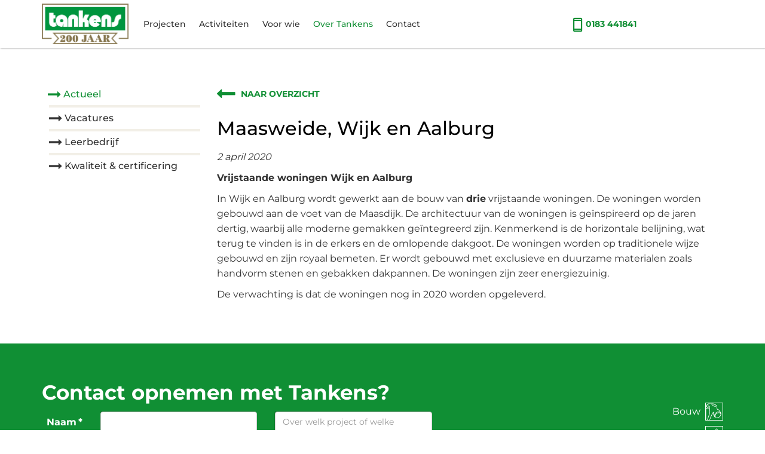

--- FILE ---
content_type: text/html; charset=utf-8
request_url: https://www.tankens.nl/over-tankens/actueel/maasweide-wijk-en-aalburg
body_size: 4588
content:
<!DOCTYPE html >
<html xmlns="http://www.w3.org/1999/xhtml" xml:lang="nl-nl" lang="nl-nl">
<head>
	<!-- ####################################################

	 |   Ontwikkeld door
	 |   Buro26, ijzersterk fullservice internetbureau
	 |   www.buro26.nl

		 #################################################### -->

	<meta name="viewport" content="width=device-width, initial-scale=1.0">
	<meta name="HandheldFriendly" content="true" />
	<meta name="format-detection" content="telephone=no">
	<meta name="apple-mobile-web-app-capable" content="YES" />
	<meta http-equiv="X-UA-Compatible" content="IE=edge" />
	<meta property="og:url" content="https://www.tankens.nl/over-tankens/actueel/maasweide-wijk-en-aalburg" />

    <!-- Global site tag (gtag.js) - Google Analytics -->
    <script async src="https://www.googletagmanager.com/gtag/js?id=UA-41699378-1"></script>
    <script>
        window.dataLayer = window.dataLayer || [];
        function gtag(){dataLayer.push(arguments);}
        gtag('js', new Date());

        gtag('config', 'UA-41699378-1');
    </script>

    <meta charset="utf-8">
	<title>Maasweide, Wijk en Aalburg</title>
	<link href="/templates/buro26/favicon.ico" rel="icon" type="image/vnd.microsoft.icon">
<link href="https://www.tankens.nl/templates/buro26/css/bootstrap.css?v=1.0" rel="stylesheet">
	<link href="https://www.tankens.nl/templates/buro26/css/template.css?v=1.1" rel="stylesheet">
	<link href="https://www.tankens.nl/media/visual26/css/visual26.css?dee9c9" rel="stylesheet">
	<link href="/media/plg_system_jcepro/site/css/content.min.css?86aa0286b6232c4a5b58f892ce080277" rel="stylesheet">
	<link href="/media/com_rsform/css/front.min.css?dee9c9" rel="stylesheet">
<script type="application/json" class="joomla-script-options new">{"system.paths":{"root":"","rootFull":"https:\/\/www.tankens.nl\/","base":"","baseFull":"https:\/\/www.tankens.nl\/"},"csrf.token":"bf9d1ae87bb7004f812d30f683a60a5a","system.keepalive":{"interval":840000,"uri":"\/component\/ajax\/?format=json"}}</script>
	<script src="/media/system/js/core.min.js?a3d8f8"></script>
	<script src="https://www.tankens.nl/templates/buro26/js/jui/jquery.min.js?dee9c9"></script>
	<script src="https://www.tankens.nl/templates/buro26/js/jui/bootstrap.min.js?dee9c9" defer></script>
	<script src="https://www.tankens.nl/templates/buro26/js/jui/lightbox.min.js?dee9c9" defer></script>
	<script src="https://www.tankens.nl/templates/buro26/js/main.js?dee9c9" defer></script>
	<!--[if lt IE 9]><script src="http://html5shim.googlecode.com/svn/trunk/html5.js?dee9c9"></script><![endif]-->
	<script src="/media/mod_menu/js/menu.min.js?dee9c9" type="module"></script>
	<script src="/media/system/js/keepalive.min.js?08e025" type="module"></script>
	<script src="https://www.tankens.nl/media/visual26/js/video.js?dee9c9"></script>
	<script src="https://www.recaptcha.net/recaptcha/api.js?render=6LeiCh8cAAAAAFEr6xjiJb7lDx2Kasd0uyUj3rOX"></script>
	<script src="/media/com_rsform/js/script.min.js?dee9c9"></script>
	<script src="/media/plg_system_rsfprecaptchav3/js/script.js?dee9c9"></script>
	<script type="application/ld+json">{"@context":"https://schema.org","@graph":[{"@type":"Organization","@id":"https://www.tankens.nl/#/schema/Organization/base","name":"Tankens","url":"https://www.tankens.nl/"},{"@type":"WebSite","@id":"https://www.tankens.nl/#/schema/WebSite/base","url":"https://www.tankens.nl/","name":"Tankens","publisher":{"@id":"https://www.tankens.nl/#/schema/Organization/base"}},{"@type":"WebPage","@id":"https://www.tankens.nl/#/schema/WebPage/base","url":"https://www.tankens.nl/over-tankens/actueel/maasweide-wijk-en-aalburg","name":"Maasweide, Wijk en Aalburg","isPartOf":{"@id":"https://www.tankens.nl/#/schema/WebSite/base"},"about":{"@id":"https://www.tankens.nl/#/schema/Organization/base"},"inLanguage":"nl-NL"},{"@type":"Article","@id":"https://www.tankens.nl/#/schema/com_content/article/149","name":"Maasweide, Wijk en Aalburg","headline":"Maasweide, Wijk en Aalburg","inLanguage":"nl-NL","thumbnailUrl":"images/projecten/Maasweide_Wijk_en_Aalburg/Maasweide_2.jpg","isPartOf":{"@id":"https://www.tankens.nl/#/schema/WebPage/base"}}]}</script>
	<script>if (typeof window.grecaptcha !== 'undefined') { grecaptcha.ready(function() { grecaptcha.execute("6LeiCh8cAAAAAFEr6xjiJb7lDx2Kasd0uyUj3rOX", {action:'homepage'});}); }</script>
	<script>RSFormProReCAPTCHAv3.add("6LeiCh8cAAAAAFEr6xjiJb7lDx2Kasd0uyUj3rOX", "contactform", 3);RSFormProUtils.addEvent(window, 'load', function() {RSFormProUtils.addEvent(RSFormPro.getForm(3), 'submit', function(evt){ evt.preventDefault(); 
	RSFormPro.submitForm(RSFormPro.getForm(3)); });RSFormPro.addFormEvent(3, function(){ RSFormProReCAPTCHAv3.execute(3); });});</script>
	<script>RSFormPro.Ajax.URL = "\/component\/rsform\/?task=ajaxValidate&Itemid=665";</script>
	<script>RSFormProUtils.addEvent(window, 'load', function(){
    RSFormPro.Ajax.overrideSubmit(3, {"parent":" has-error","field":""}, false);
});</script>
	<script>ajaxExtraValidationScript[3] = function(task, formId, data){ 
var formComponents = {};
formComponents[27]='naam';formComponents[26]='telefoon';formComponents[25]='email';formComponents[47]='onderwerp';formComponents[24]='locatie';formComponents[43]='vraag';formComponents[51]='reCaptcha';
RSFormPro.Ajax.displayValidationErrors(formComponents, task, formId, data);
};
</script>
	<meta property="og:title" content="Maasweide, Wijk en Aalburg"/>
	<meta property="og:description" content=""/>

	<meta property="og:url" content="https://www.tankens.nl/over-tankens/actueel/maasweide-wijk-en-aalburg" />
	<meta name="twitter:card" content="summary_large_image" />
	<meta property="og:image" content="https://www.tankens.nl/" />
	<meta property="twitter:image" content="https://www.tankens.nl/" />
	<meta property="og:image:width" content="800" />
	<meta property="og:image:height" content="600" />

	<!--[if lt IE 9]>
	<script src="/templates/buro26/js/respond.min.js"></script>
	<![endif]-->
</head>
<body class="article article">
<header id="top">
	<div class="container">
		<div class="row">
			<div class="col-sm-10 col-md-9 hidden-print">
				<a id="logo" class="pull-left" href="/">
					<img class="img-responsive"
					     alt="Tankens"
					     src="https://www.tankens.nl/templates/buro26/img/logo-tankens-200.png" />
				</a>
				<div class="navbar main pull-left" role="navigation">
					<div class="navbar-header">
						<span class="sr-only">Menu</span>
						<button type="button" class="navbar-toggle pull-right" data-toggle="collapse" data-target=".navbar-collapse">
							<span class="icon-bar"></span>
							<span class="icon-bar"></span>
							<span class="icon-bar"></span>
						</button>
					</div>
					<div class="navbar-collapse collapse">
						<ul class="mod-menu mod-list nav  nav-pills">
<li class="nav-item item-562"><a href="/projecten" >Projecten</a></li><li class="nav-item item-574 parent"><a href="/activiteiten" >Activiteiten</a></li><li class="nav-item item-575 parent"><a href="/voor-wie" >Voor wie</a></li><li class="nav-item item-560 active parent"><a href="/over-tankens" >Over Tankens</a></li><li class="nav-item item-228"><a href="/contact" >Contact</a></li></ul>

					</div>
				</div>
			</div>
			<div id="top-right" class="col-sm-2 col-md-3 text-right">
				
<div id="mod-custom95" class="mod-custom custom ">
    <p><a href="tel:0183441841" class="telefoon"><span class="icon-phone hidden-sm"></span>0183 441841</a></p></div>

			</div>
		</div>
	</div>
</header>
<section id="visual">
	
</section>
<section id="content">
    
	<div class="container">
		<div class="row">
                        				<div class="col-sm-3">
					<ul id="sub-menu" class="mod-menu mod-list nav  nav-pills">
<li class="nav-item item-665 current active"><a href="/over-tankens/actueel" aria-current="location">Actueel</a></li><li class="nav-item item-613"><a href="/over-tankens/vacatures" >Vacatures</a></li><li class="nav-item item-614"><a href="/over-tankens/leerbedrijf" >Leerbedrijf</a></li><li class="nav-item item-615"><a href="/over-tankens/kwaliteit-certificering" >Kwaliteit &amp; certificering</a></li></ul>

				</div>
            			<div class="col-sm-9">
				<div id="system-message-container">
	</div>

				<div class="item-page " itemscope itemtype="https://schema.org/Article">

	<meta itemprop="inLanguage" content="nl-NL" />
			<a href="/over-tankens/actueel" class="back-link">Naar overzicht</a>
		

		
				<div class="page-header">
							<h1 itemprop="name">
					Maasweide, Wijk en Aalburg				</h1>
						                        		</div>
						
	
	<!--		-->	<!--		-->	<!--		-->	<!--		-->
													<div itemprop="articleBody">
			<p><em>2 april 2020</em></p>
<p><strong>Vrijstaande woningen Wijk en Aalburg</strong></p>
<p>In Wijk en Aalburg wordt gewerkt aan de bouw van <strong>drie</strong> vrijstaande woningen. De woningen worden gebouwd aan de voet van de Maasdijk. De architectuur van de woningen is geïnspireerd op de jaren dertig, waarbij alle moderne gemakken geïntegreerd zijn. Kenmerkend is de horizontale belijning, wat terug te vinden is in de erkers en de omlopende dakgoot. De woningen worden op traditionele wijze gebouwd en zijn royaal bemeten. Er wordt gebouwd met exclusieve en duurzame materialen zoals handvorm stenen en gebakken dakpannen. De woningen zijn zeer energiezuinig.</p>
<p>De verwachting is dat de woningen nog in 2020 worden opgeleverd.</p> 		</div>

		
										
	
	</div>
			</div>
            					</div>
	</div>
</section>
	<section id="bottom-above">
		<div class="container">
			<div class="row">
				<div id="bottom-above-left" class="col-md-8">
					<div class="rsform">
	<h2>Contact opnemen met Tankens?</h2>
	<form method="post"  id="contactformulier" action="https://www.tankens.nl/over-tankens/actueel/maasweide-wijk-en-aalburg"><div id="rsform_error_3" style="display: none;"></div>
<!-- Do not remove this ID, it is used to identify the page so that the pagination script can work correctly -->
<div class="formContainer form-horizontal" id="rsform_3_page_0">
	<div class="row">
		<div class="col-sm-6">
			<div class="form-group rsform-block rsform-block-naam rsform-type-textbox">
				<label class="col-sm-3 control-label formControlLabel" data-toggle="tooltip" title="" for="naam">Naam<strong class="formRequired">*</strong></label>
				<div class="formControls col-sm-9">
					<input type="text" value="" size="20" name="form[naam]" id="naam" class="rsform-input-box form-control" aria-required="true" />
					<span class="help-block formValidation"><span id="component27" class="formNoError">Vul een naam in</span></span>
				</div>
			</div>
			<div class="form-group rsform-block rsform-block-telefoon rsform-type-textbox">
				<label class="col-sm-3 control-label formControlLabel" data-toggle="tooltip" title="" for="telefoon">Telefoon</label>
				<div class="formControls col-sm-9">
					<input type="text" value="" size="20" name="form[telefoon]" id="telefoon" class="rsform-input-box form-control" />
					<span class="help-block formValidation"><span id="component26" class="formNoError">Vul een telefoonnummer in</span></span>
				</div>
			</div>
			<div class="form-group rsform-block rsform-block-email rsform-type-textbox">
				<label class="col-sm-3 control-label formControlLabel" data-toggle="tooltip" title="" for="email">E-mail<strong class="formRequired">*</strong></label>
				<div class="formControls col-sm-9">
					<input type="text" value="" size="20" name="form[email]" id="email" class="rsform-input-box form-control" aria-required="true" />
					<span class="help-block formValidation"><span id="component25" class="formNoError">Vul een geldig e-mailadres in</span></span>
				</div>
			</div>
			<div class="form-group rsform-block rsform-block-onderwerp rsform-type-selectlist">
				<label class="col-sm-3 control-label formControlLabel" data-toggle="tooltip" title="" for="onderwerp">Onderwerp</label>
				<div class="formControls col-sm-9">
					<select name="form[onderwerp][]" id="onderwerp" class="rsform-select-box form-control"><option value="Bouwmaterialen">Bouwmaterialen</option><option value="Nieuwbouwprojecten">Nieuwbouwprojecten</option><option value="Aanbouw/verbouwen">Aanbouw/verbouwen</option><option value="Woningbouw">Woningbouw</option><option value="Administratie">Administratie</option><option value="Overig">Overig</option></select>
					<span class="help-block formValidation"><span id="component47" class="formNoError">Invalid Input</span></span>
				</div>
			</div>
		</div>
		<div class="col-sm-6">
			<div class="form-group rsform-block rsform-block-locatie rsform-type-textarea">
				<label class="col-sm-3 control-label formControlLabel" data-toggle="tooltip" title="" for="locatie">Over welk project of welke locatie gaat je vraag?<strong class="formRequired">*</strong></label>
				<div class="formControls col-sm-9">
					<textarea rows="2" placeholder="Over welk project of welke locatie gaat uw vraag?" name="form[locatie]" id="locatie" class="rsform-text-box form-control" aria-required="true"></textarea>
					<span class="help-block formValidation"><span id="component24" class="formNoError">Vul een bericht in</span></span>
				</div>
			</div>
			<div class="form-group rsform-block rsform-block-vraag rsform-type-textarea">
				<label class="col-sm-3 control-label formControlLabel" data-toggle="tooltip" title="" for="vraag">Stel je vraag en licht kort toe<strong class="formRequired">*</strong></label>
				<div class="formControls col-sm-9">
					<textarea cols="20" rows="2" placeholder="Stel je vraag en licht kort toe" name="form[vraag]" id="vraag" class="rsform-text-box form-control" aria-required="true"></textarea>
					<span class="help-block formValidation"><span id="component43" class="formNoError">Vul een bericht in</span></span>
				</div>
			</div>
			<div class="rsform-block rsform-block-recaptcha-tekst rsform-type-freetext">
					<p>Deze website is beveiligd door reCAPTCHA en de Google <a href="https://policies.google.com/privacy" target="_blank" rel="noopener">Privacy Policy</a> en <a href="https://policies.google.com/terms" target="_blank" rel="noopener">Terms of Service</a> zijn hierop van kracht.</p>
			</div>
			<div class="form-group rsform-block rsform-block-verstuur rsform-type-submitbutton">
				<span class="col-sm-3 control-label formControlLabel" data-toggle="tooltip" title=""></span>
				<div class="formControls col-sm-9">
					<button type="submit" name="form[verstuur]" id="verstuur" class="btn-white btn-verstuur rsform-submit-button  rsform-submit-button  btn btn-primary" >Verstuur</button>
					<span class="help-block formValidation"></span>
				</div>
			</div>
		</div>
	</div>
</div>
					<input type="hidden" name="g-recaptcha-response" id="g-recaptcha-response-3" value=""><input type="hidden" name="form[formId]" value="3"/><input type="hidden" name="bf9d1ae87bb7004f812d30f683a60a5a" value="1"></form></div>
				</div>
				<div id="bottom-above-right" class="col-md-4">
					
<div id="mod-custom110" class="mod-custom custom tankens-onderdelen">
    <ul>
<li><a>Bouw <span class="icon-bouw"></span></a></li>
<li><a>Projectontwikkeling <span class="icon-projectontwikkeling"></span></a></li>
<li>Bouwmaterialen <span class="icon-materialen"></span></li>
<li><a href="https://www.keukenhoff.nl/" target="_blank" rel="noopener noreferrer">Keukens Sanitair Tegels&nbsp;<span class="icon-sanitair"></span></a></li>
</ul></div>

				</div>
			</div>
		</div>
	</section>
<footer id="bottom">
	<div class="container">
		<div id="bottom-1">
			<div class="row">
				<div id="bottom-left" class="col-sm-8">
					<ul>
						<li class="footer-logo"><a><span class="icon-tankens"></span></a></li>
						<li class="copyright">&copy; Copyright 2026</li>
						<li><a href="tel:0183441841">0183 441841</a></li>
						<li><a href="mailto:info@tankens.nl">info@tankens.nl</a></li>
						<li><a class="socialmedia" href="https://www.facebook.com/tankens/" target="_blank"><span class="icon-facebook"></span></a></li>
					</ul>
				</div>
				<div id="bottom-right" class="col-sm-4">
					<ul class="mod-menu mod-list nav ">
<li class="nav-item item-578"><a href="/privacy-disclaimer" >Privacy &amp; disclaimer</a></li></ul>

				</div>
			</div>
		</div>
	</div>
</footer>
</body>
</html>


--- FILE ---
content_type: text/css
request_url: https://www.tankens.nl/templates/buro26/css/template.css?v=1.1
body_size: 6403
content:
/* ------------------------------------------------ // lightbox */
@import url('https://cdn.icomoon.io/45713/tankensnl/style.css?5ag1pz');
body:after {
  content: url(../img/close.png) url(../img/loading.gif) url(../img/prev.png) url(../img/next.png);
  display: none;
}
body.lb-disable-scrolling {
  overflow: hidden;
}
.lightboxOverlay {
  position: absolute;
  top: 0;
  left: 0;
  z-index: 9999;
  background-color: black;
  filter: progid:DXImageTransform.Microsoft.Alpha(Opacity=80);
  opacity: 0.8;
  display: none;
}
.lightbox {
  position: absolute;
  left: 0;
  width: 100%;
  z-index: 10000;
  text-align: center;
  line-height: 0;
  font-weight: normal;
}
.lightbox .lb-image {
  display: block;
  height: auto;
  max-width: inherit;
  border-radius: 3px;
}
.lightbox a img {
  border: none;
}
.lb-outerContainer {
  position: relative;
  background-color: white;
  *zoom: 1;
  width: 250px;
  height: 250px;
  margin: 0 auto;
  border-radius: 4px;
}
.lb-outerContainer:after {
  content: "";
  display: table;
  clear: both;
}
.lb-container {
  padding: 4px;
}
.lb-loader {
  position: absolute;
  top: 43%;
  left: 0;
  height: 25%;
  width: 100%;
  text-align: center;
  line-height: 0;
}
.lb-cancel {
  display: block;
  width: 32px;
  height: 32px;
  margin: 0 auto;
  background: url(../img/loading.gif) no-repeat;
}
.lb-nav {
  position: absolute;
  top: 0;
  left: 0;
  height: 100%;
  width: 100%;
  z-index: 10;
}
.lb-container > .nav {
  left: 0;
}
.lb-nav a {
  outline: none;
  background-image: url('[data-uri]');
}
.lb-prev,
.lb-next {
  height: 100%;
  cursor: pointer;
  display: block;
}
.lb-nav a.lb-prev {
  width: 34%;
  left: 0;
  float: left;
  background: url(../img/prev.png) left 48% no-repeat;
  filter: progid:DXImageTransform.Microsoft.Alpha(Opacity=0);
  opacity: 0;
  -webkit-transition: opacity 0.6s;
  -moz-transition: opacity 0.6s;
  -o-transition: opacity 0.6s;
  transition: opacity 0.6s;
}
.lb-nav a.lb-prev:hover {
  filter: progid:DXImageTransform.Microsoft.Alpha(Opacity=100);
  opacity: 1;
}
.lb-nav a.lb-next {
  width: 64%;
  right: 0;
  float: right;
  background: url(../img/next.png) right 48% no-repeat;
  filter: progid:DXImageTransform.Microsoft.Alpha(Opacity=0);
  opacity: 0;
  -webkit-transition: opacity 0.6s;
  -moz-transition: opacity 0.6s;
  -o-transition: opacity 0.6s;
  transition: opacity 0.6s;
}
.lb-nav a.lb-next:hover {
  filter: progid:DXImageTransform.Microsoft.Alpha(Opacity=100);
  opacity: 1;
}
.lb-dataContainer {
  margin: 0 auto;
  padding-top: 5px;
  *zoom: 1;
  width: 100%;
  -moz-border-radius-bottomleft: 4px;
  -webkit-border-bottom-left-radius: 4px;
  border-bottom-left-radius: 4px;
  -moz-border-radius-bottomright: 4px;
  -webkit-border-bottom-right-radius: 4px;
  border-bottom-right-radius: 4px;
}
.lb-dataContainer:after {
  content: "";
  display: table;
  clear: both;
}
.lb-data {
  padding: 0 4px;
  color: #ccc;
}
.lb-data .lb-details {
  width: 85%;
  float: left;
  text-align: left;
  line-height: 1.1em;
}
.lb-data .lb-caption {
  font-size: 13px;
  font-weight: bold;
  line-height: 1em;
}
.lb-data .lb-number {
  display: block;
  clear: left;
  padding-bottom: 1em;
  font-size: 12px;
  color: #999999;
}
.lb-data .lb-close {
  display: block;
  float: right;
  width: 30px;
  height: 30px;
  background: url(../img/close.png) top right no-repeat;
  text-align: right;
  outline: none;
  filter: progid:DXImageTransform.Microsoft.Alpha(Opacity=70);
  opacity: 0.7;
  -webkit-transition: opacity 0.2s;
  -moz-transition: opacity 0.2s;
  -o-transition: opacity 0.2s;
  transition: opacity 0.2s;
}
.lb-data .lb-close:hover {
  cursor: pointer;
  filter: progid:DXImageTransform.Microsoft.Alpha(Opacity=100);
  opacity: 1;
}
@font-face {
  font-family: 'Montserrat';
  font-style: normal;
  font-weight: 300;
  src: url(https://fonts.gstatic.com/s/montserrat/v31/JTUHjIg1_i6t8kCHKm4532VJOt5-QNFgpCs16Hw5aX8.ttf) format('truetype');
}
@font-face {
  font-family: 'Montserrat';
  font-style: normal;
  font-weight: 400;
  src: url(https://fonts.gstatic.com/s/montserrat/v31/JTUHjIg1_i6t8kCHKm4532VJOt5-QNFgpCtr6Hw5aX8.ttf) format('truetype');
}
@font-face {
  font-family: 'Montserrat';
  font-style: normal;
  font-weight: 500;
  src: url(https://fonts.gstatic.com/s/montserrat/v31/JTUHjIg1_i6t8kCHKm4532VJOt5-QNFgpCtZ6Hw5aX8.ttf) format('truetype');
}
@font-face {
  font-family: 'Montserrat';
  font-style: normal;
  font-weight: 700;
  src: url(https://fonts.gstatic.com/s/montserrat/v31/JTUHjIg1_i6t8kCHKm4532VJOt5-QNFgpCuM73w5aX8.ttf) format('truetype');
}
@font-face {
  font-family: 'Montserrat';
  font-style: normal;
  font-weight: 800;
  src: url(https://fonts.gstatic.com/s/montserrat/v31/JTUHjIg1_i6t8kCHKm4532VJOt5-QNFgpCvr73w5aX8.ttf) format('truetype');
}
/*
  light: 300;
  regular: 400;
  medium: 500
 */
[class^="icon-"],
[class*=" icon-"],
.icon,
.wf_file {
  vertical-align: -1px;
  font-family: 'tankens-icons';
  speak: none;
  font-style: normal;
  font-weight: normal;
  font-variant: normal;
  text-transform: none;
  line-height: 1;
  color: inherit;
  -webkit-font-smoothing: antialiased;
  -moz-osx-font-smoothing: grayscale;
}
.icon-phone:before {
  vertical-align: -1px;
  font-family: 'tankens-icons';
  speak: none;
  font-style: normal;
  font-weight: normal;
  font-variant: normal;
  text-transform: none;
  line-height: 1;
  color: inherit;
  -webkit-font-smoothing: antialiased;
  -moz-osx-font-smoothing: grayscale;
  content: "\e900";
}
.icon-warning:before {
  vertical-align: -1px;
  font-family: 'tankens-icons';
  speak: none;
  font-style: normal;
  font-weight: normal;
  font-variant: normal;
  text-transform: none;
  line-height: 1;
  color: inherit;
  -webkit-font-smoothing: antialiased;
  -moz-osx-font-smoothing: grayscale;
  content: "\e902";
}
.icon-bouw:before {
  vertical-align: -1px;
  font-family: 'tankens-icons';
  speak: none;
  font-style: normal;
  font-weight: normal;
  font-variant: normal;
  text-transform: none;
  line-height: 1;
  color: inherit;
  -webkit-font-smoothing: antialiased;
  -moz-osx-font-smoothing: grayscale;
  content: "\e903";
}
.icon-materialen:before {
  vertical-align: -1px;
  font-family: 'tankens-icons';
  speak: none;
  font-style: normal;
  font-weight: normal;
  font-variant: normal;
  text-transform: none;
  line-height: 1;
  color: inherit;
  -webkit-font-smoothing: antialiased;
  -moz-osx-font-smoothing: grayscale;
  content: "\e904";
}
.icon-sanitair:before {
  vertical-align: -1px;
  font-family: 'tankens-icons';
  speak: none;
  font-style: normal;
  font-weight: normal;
  font-variant: normal;
  text-transform: none;
  line-height: 1;
  color: inherit;
  -webkit-font-smoothing: antialiased;
  -moz-osx-font-smoothing: grayscale;
  content: "\e905";
}
.icon-projectontwikkeling:before {
  vertical-align: -1px;
  font-family: 'tankens-icons';
  speak: none;
  font-style: normal;
  font-weight: normal;
  font-variant: normal;
  text-transform: none;
  line-height: 1;
  color: inherit;
  -webkit-font-smoothing: antialiased;
  -moz-osx-font-smoothing: grayscale;
  content: "\e906";
}
.icon-facebook:before {
  vertical-align: -1px;
  font-family: 'tankens-icons';
  speak: none;
  font-style: normal;
  font-weight: normal;
  font-variant: normal;
  text-transform: none;
  line-height: 1;
  color: inherit;
  -webkit-font-smoothing: antialiased;
  -moz-osx-font-smoothing: grayscale;
  content: "\e908";
}
.icon-linkedin:before {
  vertical-align: -1px;
  font-family: 'tankens-icons';
  speak: none;
  font-style: normal;
  font-weight: normal;
  font-variant: normal;
  text-transform: none;
  line-height: 1;
  color: inherit;
  -webkit-font-smoothing: antialiased;
  -moz-osx-font-smoothing: grayscale;
  content: "\e909";
}
.icon-tankens:before {
  vertical-align: -1px;
  font-family: 'tankens-icons';
  speak: none;
  font-style: normal;
  font-weight: normal;
  font-variant: normal;
  text-transform: none;
  line-height: 1;
  color: inherit;
  -webkit-font-smoothing: antialiased;
  -moz-osx-font-smoothing: grayscale;
  content: "\e914";
}
.icon-zandloper:before {
  content: "\e91b";
}
.icon-huis:before {
  content: "\e91e";
}
.icon-mensen:before {
  content: "\e91d";
}
.icon-locatie:before {
  content: "\e90c";
}
.icon-arrow-right {
  margin-left: 10px;
  vertical-align: -1px;
}
.icon-arrow-right:before {
  content: "\e920";
}
.icon-vergroten:before {
  content: "\e91c";
}
.icon-mail:before {
  content: "\e90a";
}
.icon-pdf:before {
  content: "\e907";
}
.icon-klembord:before {
  content: "K";
}
/* ------------------------------------------------ // algemeen */
html {
  overflow-y: scroll;
}
body {
  height: 100%;
}
div,
span,
p,
a,
h1,
h2,
h3,
h4,
h5,
h6,
label,
td,
tr,
li,
input,
button,
textarea {
  font-family: 'Montserrat', sans-serif;
  font-size: 16px;
  font-weight: 400;
  color: #333333;
}
.grecaptcha-badge {
  display: none !important;
}
#content .item-page img {
  display: block;
  max-width: 100%;
  height: auto;
}
.label {
  display: inline-block;
  padding: 0;
  border-radius: 0;
  vertical-align: inherit;
  white-space: inherit;
  text-align: left;
  line-height: inherit;
  font-size: inherit;
  color: inherit;
}
body #content .chosen-container,
body #content .chosen-container .chosen-single {
  line-height: 40px;
  height: 40px;
  background: #F2EFE7;
  border: 0;
  box-shadow: none;
  border-radius: 3px;
}
body #content .chosen-container.chosen-with-drop,
body #content .chosen-container.chosen-with-drop .chosen-single {
  background: white;
  z-index: 9999;
}
body #content .chosen-container.chosen-with-drop,
body #content .chosen-container.chosen-with-drop .chosen-drop {
  box-shadow: 0px 0px 5px 0px rgba(0, 0, 0, 0.3);
}
body .chosen-container .chosen-single span {
  color: #333333;
}
.chosen-container-single .chosen-single div b {
  height: auto;
  position: relative;
  top: 10px;
}
body .chosen-container .chosen-results li.highlighted {
  background: none;
  color: #108F34;
}
body .chosen-container .chosen-results li {
  line-height: 30px;
}
body .chosen-container .chosen-results li.result-selected {
  display: none;
}
body .chosen-container.chosen-with-drop .chosen-drop {
  background: white;
  box-shadow: none;
  border: 0;
}
/* ------------------------------------------------ // kop */
h1,
h2,
h3,
h4,
h5,
h6 {
  font-weight: 500;
  margin-top: 0;
  color: #333333;
}
h1 {
  font-size: 32px;
  margin-top: 20px;
  margin-bottom: 15px;
  line-height: 1.3em;
  color: black;
}
h2 {
  font-size: 24px;
  margin-top: 20px;
  margin-bottom: 10px;
  line-height: 1.3em;
  color: black;
}
h3 {
  font-size: 18px;
  margin-top: 20px;
  margin-bottom: 0.8em;
  line-height: 1.3em;
}
h4,
h5,
h6 {
  font-size: 16px;
  margin-top: 20px;
  margin-bottom: 0.8em;
  line-height: 1.3em;
}
.page-header {
  margin: 0;
  border: 0;
  padding: 0;
}
/* ------------------------------------------------ // tekst */
p {
  line-height: 1.6em;
  color: #333333;
}
b,
strong {
  font-weight: 700;
}
i,
em {
  line-height: 1.6em;
  font-style: italic;
}
/* ------------------------------------------------ // links */
a {
  color: #108F34;
  text-decoration: none;
  outline: none;
  line-height: 1.6em;
  transition: 0.3s;
}
a:hover {
  color: #333333;
  text-decoration: none;
}
.item-page a {
  text-decoration: underline;
}
.item-page a:hover {
  color: #F39F09;
}
button,
button:focus,
input,
input:focus,
a:focus {
  outline: none !important;
}
a img {
  width: auto;
  height: auto;
}
/* ------------------------------------------------ // tabellen */
table {
  margin-bottom: 1.3em;
}
td,
th {
  font-size: 1em;
  line-height: 1.6em;
  padding: 2px 0;
}
th {
  background-color: #999999;
  color: #FFFFFF;
}
td p,
th p,
th span,
td a {
  font-size: 1em;
}
/* ------------------------------------------------ // lijsten */
ul {
  margin: 0 0 1.6em 10px;
  list-style: disc;
  padding-left: 18px;
}
ol {
  margin: 0 0 1.6em 10px;
  padding-left: 20px;
  list-style: decimal;
}
li {
  line-height: 1.6em;
}
li p {
  font-size: 1em;
}
li li {
  font-size: 1em;
}
ol ul,
ul ol,
ul ul,
ol ol {
  margin-bottom: 0;
}
/* ------------------------------------------------ // contact */
address {
  font-style: normal;
}
/* ------------------------------------------------ // algemeen - Lightbox */
#jcemediabox-popup-container {
  padding: 10px 0 0;
}
#jcemediabox-popup-info-bottom {
  padding: 0 20px 10px;
}
span#jcemediabox-popup-numbers {
  padding: 0;
}
/* ------------------------------------------------ // buttons */
a.btn,
.btn {
  height: 35px;
  padding: 0;
  border: none;
  border-radius: 3px;
  text-decoration: none !important;
  line-height: 33px;
  font-size: 14px;
  color: #108F34;
  background: none;
  text-transform: uppercase;
  font-weight: 700;
}
a.btn:hover,
.btn:hover,
a.btn:focus,
.btn:focus,
a.btn:active,
.btn:active {
  color: #333333;
  background: none;
  box-shadow: none;
}
a.btn:hover:after,
.btn:hover:after,
a.btn:focus:after,
.btn:focus:after,
a.btn:active:after,
.btn:active:after {
  padding-left: 30px;
}
a.btn:after,
.btn:after {
  margin-left: 10px;
  vertical-align: -1px;
  transition: 0.3s;
  font-family: "tankens-icons";
  content: '\e920';
}
.btn-white {
  height: 35px;
  padding: 0;
  border: none;
  border-radius: 3px;
  text-decoration: none !important;
  line-height: 33px;
  font-size: 14px;
  color: #108F34;
  background: none;
  text-transform: uppercase;
  font-weight: 700;
  color: white;
}
.btn-white:hover,
.btn-white:focus,
.btn-white:active {
  color: #333333;
  background: none;
  box-shadow: none;
}
.btn-white:hover:after,
.btn-white:focus:after,
.btn-white:active:after {
  padding-left: 30px;
}
.btn-white:after {
  margin-left: 10px;
  vertical-align: -1px;
  transition: 0.3s;
  font-family: "tankens-icons";
  content: '\e920';
}
.btn-white:hover,
.btn-white:focus,
.btn-white:active:focus,
.btn-white:active:hover {
  color: black;
  background-color: transparent;
}
.btn-white:after {
  transition: 0.3s;
}
.back-link {
  height: 35px;
  padding: 0;
  border: none;
  border-radius: 3px;
  text-decoration: none !important;
  line-height: 33px;
  font-size: 14px;
  color: #108F34;
  background: none;
  text-transform: uppercase;
  font-weight: 700;
  margin: 20px 0;
}
.back-link:hover,
.back-link:focus,
.back-link:active {
  color: #333333;
  background: none;
  box-shadow: none;
}
.back-link:hover:after,
.back-link:focus:after,
.back-link:active:after {
  padding-left: 30px;
}
.back-link:after {
  margin-left: 10px;
  vertical-align: -1px;
  transition: 0.3s;
  font-family: "tankens-icons";
  content: '\e920';
}
.back-link:after {
  display: none;
}
.back-link:before {
  display: inline-block;
  margin-right: 10px;
  transform: rotate(180deg);
  -ms-transform: rotate(180deg);
  -webkit-transform: rotate(180deg);
  vertical-align: 0px;
  font-family: "tankens-icons";
  content: '\e920';
  transition: 0.3s;
}
.back-link:hover:before,
.back-link:focus:before,
.back-link:active:before {
  padding-left: 30px;
  transition: 0.3s;
}
/* ------------------------------------------------ // header */
#top {
  margin-top: 0;
  box-shadow: 1px 1px 3px rgba(0, 0, 0, 0.12), 1px 1px 2px rgba(0, 0, 0, 0.24);
  position: relative;
  z-index: 9999999999999;
}
#top #logo img {
  height: 80px;
  margin-top: 0;
  padding: 6px 0;
}
#top .navbar {
  display: inline;
  margin: 0;
  min-height: 0;
  float: left;
  border: 0;
  height: 80px;
  display: flex;
  align-items: center;
}
#top .navbar-collapse {
  padding: 0;
}
#top .navbar .nav {
  margin: 0 0 0 15px;
}
#top .navbar .nav li a {
  padding: 15px 10px;
  line-height: 25px;
  font-weight: 500;
  font-size: 14px;
  color: #333333;
  transition: 0.3s;
}
#top .navbar .nav li a:hover,
#top .navbar .nav li a:focus,
#top .navbar .nav li a:active {
  color: #108F34;
  padding: 10px 10px 20px;
  background: none;
}
#top .navbar .nav li.active a {
  color: #108F34;
  background: none;
}
#top-right {
  padding-top: 2px;
  height: 80px;
  display: flex;
  align-items: center;
}
#top-right * {
  color: #108F34;
}
#top-right .icon-phone {
  margin-right: 5px;
  vertical-align: -7px;
  font-size: 26px;
  color: inherit;
}
#top-right p {
  padding: 0 10px 0;
  line-height: 25px;
  display: block;
  margin: 0;
}
#top-right p a {
  border: 0;
  line-height: 1em;
  font-size: 14px;
  font-weight: 700;
}
#top-right p a:hover,
#top-right p a:focus {
  text-decoration: none;
  color: black;
}
/* ------------------------------------------------ // playground */
#visual .visual .img {
  display: flex;
  align-items: center;
  position: relative;
  height: 300px;
}
#visual .buro26_slider .icon-arrow-right,
#visual .fader-holder .icon-arrow-right {
  font-size: 20px;
  padding-right: 30px;
}
#visual .buro26_slider .icon-arrow-right::before,
#visual .fader-holder .icon-arrow-right::before {
  content: "\e901";
  transform: rotate(270deg);
  display: block;
}
.home #visual .fader-holder,
.home #visual .buro26_slider,
.home #visual .img {
  height: 650px;
}
.visual .img .text {
  text-align: center;
  padding: 0;
}
.visual .img .text * {
  color: white;
  margin: 0;
}
.visual .img .text h1 {
  font-size: 55px;
  font-weight: 800;
  text-shadow: 2px 2px rgba(0, 0, 0, 0.5);
}
/* ------------------------------------------------ // Middle */
#middle {
  background: #F2EFE7;
}
#content .item-page {
  margin-top: 60px;
}
#content .blog {
  margin-top: 40px;
}
/* ------------------------------------------------ // Middle - projecten */
.projecten.article .fields {
  display: flex;
  justify-content: center;
  align-items: center;
  overflow: hidden;
  height: 400px;
}
.projecten.article .fields img {
  flex-shrink: 0;
  min-width: 100%;
  min-height: 100%;
}
.projecten.article #visual .img {
  height: 500px;
}
.projecten.category #content {
  background: #F2EFE7;
}
#projecten-filter {
  background: white;
  padding: 30px 0;
}
.projecten .items {
  padding: 30px 0 0;
}
#projecten-filter h3 {
  margin-bottom: 15px;
  font-size: 20px;
  color: #108F34;
}
#projecten-filter h3 span {
  margin-right: 10px;
  vertical-align: -3px;
  font-size: 24px;
}
#projecten-filter select {
  border: 0;
  box-shadow: none;
  background: #F2EFE7;
  color: #333333;
}
#projecten-filter select option {
  color: #333333;
}
#projecten-filter .delen {
  margin-top: 10px;
  float: right;
}
#projecten-filter .icon-mail:before {
  color: #108F34;
  text-decoration: none;
}
#projecten-filter .icon-mail:hover:before,
#projecten-filter .icon-mail:focus:before {
  color: black;
  text-decoration: none;
}
#projecten-filter #status_chosen {
  width: 100%;
}
/* ------------------------------------------------ // Middle - actueel */
.blog {
  padding-bottom: 30px;
}
.blog .item .text {
  background-color: #F2EFE7;
}
.blog .page-header {
  margin-top: 60px;
  margin-bottom: 40px;
}
#actueel .item {
  height: 375px;
}
#actueel .title {
  height: 60px;
}
#actueel .text h3 {
  margin-top: 10px;
}
/* ------------------------------------------------ // Middle - item */
.read-all.btn {
  margin-top: 20px;
  color: #969696;
}
.read-all.btn:hover,
.read-all.btn:focus,
.read-all.btn:active {
  color: #108F34;
}
.read-all.btn:hover,
.read-all.btn:focus,
.read-all.btn:active {
  color: #108F34;
}
.item {
  display: block;
  background: white;
  margin-bottom: 30px;
}
.item ul {
  margin: 0;
  list-style: none;
  padding: 0;
}
.item:hover,
.item:focus,
.item:active {
  background: rgba(255, 255, 255, 0.6);
  text-decoration: none;
}
.item:hover .btn,
.item:focus .btn,
.item:active .btn {
  color: #108F34;
}
.item:hover .btn:after,
.item:focus .btn:after,
.item:active .btn:after {
  padding-left: 30px;
}
.item:hover .item-label,
.item:focus .item-label,
.item:active .item-label {
  background: #108F34;
}
.item .btn {
  color: #969696;
}
.item .text {
  padding: 15px 30px;
}
.item .item-label {
  position: absolute;
  transition: 0.3s;
  background: rgba(16, 143, 52, 0.7);
  color: white;
  padding: 5px 15px;
  font-size: 14px;
  font-weight: 700;
  text-transform: uppercase;
  z-index: 20;
}
.item h3 {
  font-size: 16px;
  overflow: hidden;
}
.item .img-holder {
  position: relative;
  padding-top: 75%;
}
.item .img-holder img {
  position: absolute;
  top: 0;
}
/* ------------------------------------------------ // content */
#afbeeldingen {
  margin-top: 30px;
}
#afbeeldingen img {
  margin-bottom: 30px;
}
#content {
  padding-bottom: 60px;
}
#content .contact h3 {
  margin-top: 20px;
  margin-bottom: 0;
}
#content .contact table tr td {
  width: 120px;
}
#content .wf_file {
  color: #108F34;
}
#content .wf_file:before {
  content: "\e907";
  padding-right: 10px;
}
#content .wf_file:before:hover,
#content .wf_file:before:focus {
  color: #108F34;
}
/* ------------------------------------------------ // middle */
#middle-1 {
  padding-top: 60px;
  padding-bottom: 80px;
}
/* ------------------------------------------------ // middle-2 */
#middle-2 {
  padding-bottom: 60px;
}
/* ------------------------------------------------ // content - middle banner */
#middle-3 .custom.banner p {
  margin: 0;
}
#middle-3 .custom.banner p img {
  max-width: 100%;
  width: 100%;
  background-position: center center;
  background-repeat: no-repeat;
  background-size: cover;
}
/* ------------------------------------------------ // content - project - detail */
.projecten.article #labels {
  margin-bottom: 20px;
}
.projecten.article #labels .label {
  font-size: 14px;
  font-weight: 500;
  margin-right: 15px;
  color: #108F34;
}
.projecten.article #labels .label span {
  font-weight: 300;
}
.projecten.article #labels .label span.icon-calendar {
  margin-right: 3px;
  font-size: 14px;
}
#makelaar {
  background: white;
  padding: 30px;
  margin-bottom: 30px;
}
.row:last-child #makelaar {
  margin-bottom: 0;
}
#makelaar .logo-makelaar {
  display: block;
  width: 100%;
  position: relative;
  top: 25px;
}
#makelaar-title h2 {
  margin-bottom: 30px;
}
#makelaar h3 {
  margin-bottom: 5px;
}
#makelaar .name {
  margin-bottom: 20px;
  color: #333333;
}
#makelaar p a {
  font-size: 13px;
  color: black;
  text-decoration: underline;
  transition: 0.3s;
}
#makelaar p a:hover,
#makelaar p a:focus,
#makelaar p a:active {
  color: #108F34;
}
/* ------------------------------------------------ // content - afbeeldingen */
#afbeeldingen a {
  color: white;
}
#afbeeldingen a:before {
  position: absolute;
  top: 0;
  right: 15px;
  display: block;
  padding: 8px 11px 7px 12px;
  transition: 0.3s;
  font-family: "tankens-icons";
  content: "\e91c";
  background: rgba(16, 143, 52, 0.7);
}
#afbeeldingen a:hover:before,
#afbeeldingen a:focus:before {
  padding: 17px 21px 16px 22px;
  font-size: 24px;
}
/* ------------------------------------------------ // content - Submenu */
#sub-menu {
  margin-top: 60px;
}
#sub-menu li {
  display: block;
  width: 100%;
  border-top: 4px solid #F2EFE7;
}
#sub-menu li:first-child {
  border: none;
}
#sub-menu li a {
  margin: 0;
  padding: 5px 0;
  border-radius: 0;
  font-weight: 500;
  color: #333333;
  transition: 0.3s;
}
#sub-menu li a:before {
  vertical-align: 1px;
  margin-right: 5px;
  font-family: "tankens-icons";
  font-size: 10px;
  content: "\e920";
}
#sub-menu li a:hover,
#sub-menu li a:focus {
  background: none;
  padding-left: 5px;
}
#sub-menu li.active a {
  background: none;
  color: #108F34;
}
/* ------------------------------------------------ // sitemap */
#osmap {
  margin-top: 60px;
  margin-left: 20px;
}
#osmap .osmap-items ul {
  list-style: none;
  padding-left: 0;
}
#osmap .osmap-items > ul {
  margin-left: 0;
}
/* ------------------------------------------------ // bottom-above */
#bottom-above {
  padding-top: 60px;
  padding-bottom: 60px;
  background: #108F34;
}
#bottom-above .tankens-onderdelen {
  margin-top: 40px;
  text-align: right;
}
#bottom-above .tankens-onderdelen ul {
  list-style: none;
}
#bottom-above .tankens-onderdelen ul li {
  margin-bottom: 10px;
  color: white;
}
#bottom-above .tankens-onderdelen ul li a {
  color: white;
}
#bottom-above .tankens-onderdelen ul li span {
  margin-left: 4px;
  border: 1px solid white;
  vertical-align: -7px;
  font-size: 28px;
}
#bottom-above h2 {
  margin: 0 0 10px;
  font-size: 34px;
  font-weight: 700;
  color: white;
}
#bottom-above .rsform .omschrijving {
  margin-bottom: 20px;
  color: white;
}
#bottom-above .rsform label {
  font-weight: bold;
  color: white;
}
#bottom-above .rsform .bericht-container {
  margin-bottom: 0;
}
#bottom-above .rsform .formError {
  color: #F39F09;
}
#bottom-above .rsform .formError span {
  margin-right: 5px;
}
#onderwerp_chosen .chosen-single {
  display: flex;
  align-items: center;
  padding: 6px 12px;
  height: 34px;
  border-radius: 4px;
  background: white;
}
#onderwerp_chosen .chosen-single span {
  font-size: 14px;
}
#onderwerp_chosen .chosen-single:after {
  position: absolute;
  right: 5px;
  font-family: "tankens-icons";
  content: "\e901";
  font-size: 5px;
}
/* ------------------------------------------------ // bottom */
#bottom {
  padding: 10px 0;
  background: #107A2C;
}
#bottom ul {
  margin: 0;
  padding: 0;
  list-style: none;
}
#bottom ul li,
#bottom ul li a {
  font-size: 14px;
  color: #B8D7C0;
}
#bottom ul li {
  display: inline-block;
  margin: 10px;
}
#bottom ul li:first-child {
  margin-left: 0;
}
#bottom ul li:last-child {
  margin-right: 0;
}
#bottom ul li a,
#bottom ul.nav li a {
  padding: 0;
  text-decoration: underline;
}
#bottom ul li a:hover,
#bottom ul.nav li a:hover,
#bottom ul li a:focus,
#bottom ul.nav li a:focus {
  background: none;
  color: black;
}
#bottom .socialmedia {
  display: inline-block;
  width: 25px;
  height: 25px;
  text-decoration: none;
  text-align: center;
  background: #108F34;
  padding-top: 2px;
}
#bottom .socialmedia:hover,
#bottom .socialmedia:focus {
  background: black;
}
#bottom .socialmedia:first-child {
  margin-right: 5px;
}
#bottom .icon-facebook,
#bottom .icon-linkedin {
  color: white;
}
#bottom-left .footer-logo a {
  text-decoration: none;
}
#bottom-left .footer-logo a .icon-tankens {
  font-size: 22px;
  color: white;
}
#bottom-right {
  padding-top: 3px;
  text-align: right;
}
/* ------------------------------------------------ // formulier */
#contactformulier .rsform-block-locatie .control-label {
  display: none;
}
#contactformulier .rsform-block-vraag .control-label {
  display: none;
}
#contactformulier .rsform-block-captcha {
  display: none;
}
#contactformulier .rsform-block-verstuur {
  float: right;
}
#contactformulier .rsform-block-verstuur .control-label {
  display: none;
}
#contactformulier .rsform-block-vraag {
  margin-bottom: 0;
}
#contactformulier .rsform-block-recaptcha-tekst p {
  font-size: 12px;
  color: white;
  line-height: 1.4;
}
#contactformulier .rsform-block-recaptcha-tekst p a {
  color: #B8D7C0;
  text-decoration: underline;
  font-size: 12px;
}
#contactformulier .rsform-block-recaptcha-tekst p a:hover {
  color: black;
}
.rsform .form-control,
.rsform .form-control:focus {
  -webkit-box-shadow: -1px -1px 0px 0px #107a2c;
  -moz-box-shadow: -1px -1px 0px 0px #107a2c;
  box-shadow: -1px -1px 0px 0px #107a2c;
}
.rsform textarea {
  width: 100%;
}
/* ------------------------------------------------ // Module - Custom content */
.module.custom-content {
  height: 375px;
  margin-top: 60px;
  background-size: cover;
}
.module.custom-content a {
  display: block;
  height: 100%;
}
.module.custom-content a:hover .block-content,
.module.custom-content a:focus .block-content {
  height: 100%;
  padding-top: 132px;
}
.module.custom-content a * {
  color: white;
}
.module.custom-content a .block-content {
  display: block;
  padding: 30px;
  transition: 0.3s;
  background: rgba(16, 143, 52, 0.7);
}
.module.custom-content a .block-content h3 {
  margin-bottom: 5px;
  font-size: 24px;
}
.module.custom-content a .block-content .link-text {
  text-transform: uppercase;
  font-weight: 500;
}
.module.custom-content a .icon-arrow-right:before {
  padding-left: 0px;
  transition: 0.3s;
}
.module.custom-content a:hover .icon-arrow-right:before,
.module.custom-content a:focus .icon-arrow-right:before,
.module.custom-content a:active .icon-arrow-right:before {
  padding-left: 30px;
  transition: 0.3s;
}
@media (max-width: 1200px) {
  /* ------------------------------------------------ // Middle - item */
  .item:hover .btn:after,
  .item:focus .btn:after,
  .item:active .btn:after {
    padding-left: 20px;
  }
  /* ------------------------------------------------ // Module - Custom content */
  .module.custom-content {
    height: 327px;
  }
  .module.custom-content a:hover .block-content,
  .module.custom-content a:focus .block-content {
    padding-top: 115px;
  }
  .module.custom-content a .block-content h3 {
    font-size: 22px;
  }
}
@media (max-width: 992px) {
  /* ------------------------------------------------ // Header */
  #top #logo img {
    height: auto;
    width: 170px;
  }
  #top-right p {
    padding: 20px 0 0;
  }
  #top-right p a {
    font-size: 14px;
  }
  /* ------------------------------------------------ // playground */
  .home #visual .visual .img {
    height: 415px;
  }
  /* ------------------------------------------------ // Navigatie */
  .navbar-toggle {
    border: 1px solid black;
  }
  .navbar-toggle span {
    background: #000000;
  }
  #top .navbar {
    height: 55px;
  }
  #top .navbar .nav {
    margin-left: 5px;
  }
  #top .navbar .nav li a {
    font-size: 14px;
    padding: 17px 5px 15px;
  }
  #top .navbar .nav li a:hover,
  #top .navbar .nav li a:focus,
  #top .navbar .nav li a:active {
    padding: 15px 5px 20px;
  }
  #top-right p {
    padding-top: 15px;
  }
  /* ------------------------------------------------ // bottom-above */
  #bottom-above .tankens-onderdelen {
    text-align: left;
  }
  #bottom-above .tankens-onderdelen ul li {
    display: inline-block;
    float: left;
    width: 35%;
    text-align: right;
  }
  /* ------------------------------------------------ // Footer */
  #bottom ul li {
    margin: 10px 5px;
  }
  #bottom-left {
    padding-right: 0;
  }
  #bottom-left .footer-logo a .icon-tankens {
    font-size: 20px;
  }
  #bottom-right {
    padding-left: 0;
  }
  /* ------------------------------------------------ // Module - Custom content */
  .module.custom-content {
    height: 333px;
  }
}
@media (max-width: 667px) {
  /* ------------------------------------------------ // Algemeen */
  .container {
    min-width: 320px;
    max-width: 500px;
    width: 100%;
  }
  /* ------------------------------------------------ // Header */
  #top #logo img {
    width: 140px;
  }
  #top-right {
    text-align: right;
  }
  #top-right p {
    padding-top: 0;
  }
  #top .container {
    position: relative;
  }
  #top-right {
    position: absolute;
    top: 8px;
    right: 15px;
  }
  /* ------------------------------------------------ // playground */
  .home #visual .visual .img {
    height: 210px;
  }
  .visual .img .text h1 {
    font-size: 32px;
  }
  /* ------------------------------------------------ // Navigatie */
  #top .navbar {
    width: 100%;
    margin: 20px 0;
    height: auto;
  }
  #top .navbar .navbar-header {
    text-align: right;
  }
  #top .navbar .navbar-toggle {
    border: none;
    margin: 0;
  }
  #top .navbar .navbar-toggle .icon-bar {
    height: 3px;
    background: #108F34;
  }
  #top .navbar .sr-only {
    position: static;
    display: inline-block;
    width: auto;
    height: auto;
    margin: 0;
    vertical-align: -11px;
    clip: auto;
    font-weight: 500;
    color: #108F34;
    background: none;
  }
  #top .navbar .nav li {
    float: none;
  }
  #top .navbar .nav li a {
    padding: 5px 0;
  }
  #top .navbar .nav li a:hover,
  #top .navbar .nav li a:focus {
    padding: 5px 0;
    color: #108F34;
  }
  /* ------------------------------------------------ // content */
  #content .item-page {
    margin-top: 30px;
  }
  /* ------------------------------------------------ // content - Submenu */
  #sub-menu {
    margin-top: 30px;
  }
  /* ------------------------------------------------ // Middle - item */
  .read-all.btn {
    margin-top: -20px;
  }
  #actueel .item {
    height: auto;
  }
  /* ------------------------------------------------ // Middle - projecten */
  #projecten-filter .filters {
    margin-top: 15px;
  }
  #projecten-filter .filters .filter {
    margin-bottom: 15px;
  }
  #projecten-filter .filters .filter:last-child {
    margin-bottom: 0;
  }
  /* ------------------------------------------------ // bottom-above */
  #bottom-above .tankens-onderdelen {
    text-align: left;
  }
  #bottom-above .tankens-onderdelen ul li {
    display: inline-block;
    float: none;
    width: 100%;
    text-align: right;
  }
  /* ------------------------------------------------ // Footer */
  #bottom ul {
    text-align: center;
  }
  #bottom ul li {
    margin-top: 5px;
    margin-bottom: 5px;
  }
  #bottom-left,
  #bottom-right {
    text-align: center;
  }
  #bottom-left .footer-logo,
  #bottom-left .copyright {
    display: block;
  }
  #bottom-left .copyright {
    margin-top: 10px;
  }
  /* ------------------------------------------------ // Module - Custom content */
  .module.custom-content {
    height: 290px;
    margin-top: 80px;
  }
  .module.custom-content a .block-content {
    padding: 80px 20px;
  }
  .module.custom-content a:hover .block-content,
  .module.custom-content a:focus .block-content {
    padding: 60px 30px;
  }
  /**/
}
@media print {
  a[href]:after {
    content: none;
  }
}


--- FILE ---
content_type: text/css
request_url: https://cdn.icomoon.io/45713/tankensnl/style.css?5ag1pz
body_size: 569
content:
@font-face {
  font-family: 'tankens-icons';
  src:  url('https://cdn.icomoon.io/45713/tankensnl/tankens-icons.eot?q1w22x');
  src:  url('https://cdn.icomoon.io/45713/tankensnl/tankens-icons.eot?q1w22x#iefix') format('embedded-opentype'),
    url('https://cdn.icomoon.io/45713/tankensnl/tankens-icons.woff2?q1w22x') format('woff2'),
    url('https://cdn.icomoon.io/45713/tankensnl/tankens-icons.ttf?q1w22x') format('truetype'),
    url('https://cdn.icomoon.io/45713/tankensnl/tankens-icons.woff?q1w22x') format('woff'),
    url('https://cdn.icomoon.io/45713/tankensnl/tankens-icons.svg?q1w22x#tankens-icons') format('svg');
  font-weight: normal;
  font-style: normal;
  font-display: block;
}

[class^="icon-"], [class*=" icon-"] {
  /* use !important to prevent issues with browser extensions that change fonts */
  font-family: 'tankens-icons' !important;
  speak: never;
  font-style: normal;
  font-weight: normal;
  font-variant: normal;
  text-transform: none;
  line-height: 1;

  /* Better Font Rendering =========== */
  -webkit-font-smoothing: antialiased;
  -moz-osx-font-smoothing: grayscale;
}

.icon-extern-link:before {
  content: "\e916";
}
.icon-arrow-left:before {
  content: "\e90d";
}
.icon-arrow-right:before {
  content: "\e90e";
}
.icon-enlarge:before {
  content: "\e90f";
}
.icon-gerealiseerd:before {
  content: "\e910";
}
.icon-in-uitvoering:before {
  content: "\e911";
}
.icon-in-verkoop:before {
  content: "\e912";
}
.icon-linkedin:before {
  content: "\e913";
}
.icon-location:before {
  content: "\e915";
}
.icon-calendar:before {
  content: "\e90b";
}
.icon-mail:before {
  content: "\e90a";
}
.icon-bouw:before {
  content: "\e903";
}
.icon-bouwmaterialen:before {
  content: "\e904";
}
.icon-keuken-sanitair-tegels:before {
  content: "\e905";
}
.icon-projectontwikkeling:before {
  content: "\e906";
}
.icon-facebook_1:before {
  content: "\e908";
}
.icon-linkedin_1:before {
  content: "\e909";
}
.icon-phone:before {
  content: "\e900";
}
.icon-chevron-down:before {
  content: "\e901";
}
.icon-error:before {
  content: "\e902";
}
.icon-file:before {
  content: "\e907";
}
.icon-locatie:before {
  content: "\e90c";
}
.icon-logo-tankens-footer:before {
  content: "\e914";
}
.icon-marker-tankens .path1:before {
  content: "\e917";
  color: rgb(255, 255, 255);
}
.icon-marker-tankens .path2:before {
  content: "\e918";
  margin-left: -1.6611328125em;
  color: rgb(16, 143, 52);
}
.icon-marker-tankens .path3:before {
  content: "\e919";
  margin-left: -1.6611328125em;
  color: rgb(16, 143, 52);
}
.icon-sleutel:before {
  content: "\e91a";
}
.icon-status:before {
  content: "\e91b";
}
.icon-vergroten:before {
  content: "\e91c";
}
.icon-voor-wie:before {
  content: "\e91d";
}
.icon-activiteit:before {
  content: "\e91e";
}
.icon-arrow-big-right-9px-hoog:before {
  content: "\e91f";
}
.icon-arrow-small-right-7px-hoog:before {
  content: "\e920";
}


--- FILE ---
content_type: application/javascript
request_url: https://www.tankens.nl/media/visual26/js/video.js?dee9c9
body_size: -124
content:
jQuery(document).ready(function() {
    jQuery("#video .btn-play").on('click', function () {
        jQuery("#video .btn-play, #video img.thumb").remove();
        jQuery("#youtube-player")[0].src += "&autoplay=1";
    })

    jQuery("#vimeo .btn-play").on('click', function () {
        jQuery("#vimeo .btn-play, #vimeo img.thumb").remove();
        jQuery("#vimeo-player")[0].src += "&autoplay=1";
    })
});

--- FILE ---
content_type: application/javascript
request_url: https://www.tankens.nl/templates/buro26/js/main.js?dee9c9
body_size: -264
content:
jQuery(document).ready(function () {

});

